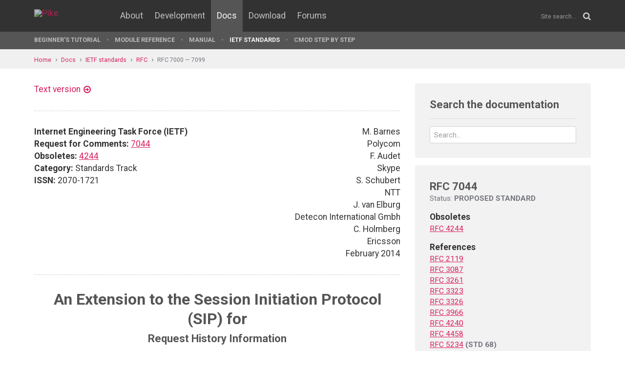

--- FILE ---
content_type: text/html; charset=UTF-8
request_url: http://pike.lysator.liu.se/docs/ietf/rfc/70/rfc7044.xml
body_size: 25330
content:
<!doctype html><html lang="en"><head><link href="//www.google-analytics.com" rel="dns-prefetch"><link href="//fonts.googleapis.com" rel="dns-prefetch"><link href="//ajax.googleapis.com" rel="dns-prefetch"><link href="/assets/img/favicon.png?v=2" rel="shortcut icon"><link href="https://fonts.googleapis.com/css?family=Roboto:400,400italic,700,700italic" rel="stylesheet"><meta charset="utf-8"><style>.page-content{background:#fff;min-height:60vh;position:relative;}</style><link href="/(cache-forever,mtime=1512655534)/assets/css/style.css" rel="stylesheet"><meta content="width=device-width, initial-scale=1.0, maximum-scale=1.5, user-scalable=yes" name="viewport"><meta content="IE=edge" http-equiv="X-UA-Compatible"><meta content="" name="keywords"><meta content="Generated document" name="description"><title>RFC 7044: An Extension to the Session Initiation Protocol (SIP) for Request History Information - Pike Programming Language</title><!--[if lt IE 9]><script src="/assets/js/polyfills/html5shiv.min.js"></script><![endif]--><meta content="An Extension to the Session Initiation Protocol (SIP) for Request History Information" property="og:title"><meta content="https://pike.lysator.liu.se/docs/ietf/rfc/70/rfc7044.xml" property="og:url"><meta content="website" property="og:type"></head><!--[if lte IE 9]><body class="oldie"><![endif]--><!--[if !IE]><!--><body><!--<![endif]--><div class="head-msg" id="head-msg"></div><!-- robots:noindex --><header id="site-header"><nav><div class="site-wrap site-padding"><div class="site-logo"><a href="/"><img alt="Pike" src="/assets/img/pike-logo.svg"></a></div><div id="burger"><button><span class="bar"></span><span class="bar"></span><span class="bar"></span><span class="bar"></span></button></div><ul class="topmenu" id="topmenu"><li class=""><a href="/">Home</a></li><li  class="normal"><a href="/about/">About</a></li><li  class="normal"><a href="/development/">Development</a></li><li  class="is-current-page"><a href="/docs/">Docs</a></li><li  class="normal"><a href="/download/">Download</a></li><li  class="normal"><a href="/forums/">Forums</a></li></ul><div id="site-search"><form action="/search.xml" method="get"><input name="__state" type="hidden" value="5ec5729617237f230af668e55e26ca94$seJzblp1qoAEABvYB3w==" />
<input name="_roxen_wizard_id" type="hidden" value="559abf4c" />
<input autocomplete="off" name="q" placeholder="Site search..." type="search"><i class="fa fa-search"></i></form></div></div><div class="submenu-wrapper"><div id="submenu-scroll-overflow-left"></div><div id="submenu-scroll-overflow-right"></div><div class="site-wrap site-padding-sides"><ul class="submenu"><li  class="normal"><a href="/docs/tut" target="_self">Beginner's Tutorial</a></li><li  class="normal"><a href="/generated/manual/modref/" target="_self">Module reference</a></li><li  class="normal"><a href="/docs/man" target="_self">Manual</a></li><li  class="is-current-page"><a href="/docs/ietf/">IETF standards</a></li><li  class="normal"><a href="/docs/cmod-step-by-step/">CMOD step by step</a></li></ul></div></div></nav></header><!-- /robots:noindex --><script src="/(cache-forever,mtime=1476306733)/assets/js/start.min.js"></script><div class="page-content"><!-- robots:noindex --><div class="breadcrumbs"><div class="site-wrap"><a  href="/">Home</a><a  href="/docs/">Docs</a><a  href="/docs/ietf/">IETF standards</a><a  href="/docs/ietf/rfc/">RFC</a><a  href="/docs/ietf/rfc/70/">RFC 7000 — 7099</a></div></div><div id="side-menu-top-container"></div><!-- /robots:noindex --><div class="section"><div class="site-wrap site-padding no-padding-top"><div class="row"><div class="col-sm-8"><main><section class="section hard--top"><div class="component no-margin-bottom href-component variant-5"><a href="rfc7044.txt">Text version</a></div><div class="divider dotted"><hr></div><div class="row"><div class="col-md-6"><strong>Internet Engineering Task Force (IETF)</strong><br>
<strong>Request for Comments:</strong> <a href="/docs/ietf/rfc/70/rfc7044.xml">7044</a><br>
<strong>Obsoletes:</strong> <a href="/docs/ietf/rfc/42/rfc4244.xml">4244</a><br>
<strong>Category:</strong> Standards Track<br>
<strong>ISSN:</strong> 2070-1721<br>
</div><div class="col-md-6 align-right">M. Barnes<br>
Polycom<br>
F. Audet<br>
Skype<br>
S. Schubert<br>
NTT<br>
J. van Elburg<br>
Detecon International Gmbh<br>
C. Holmberg<br>
Ericsson<br>
February 2014<br>
</div></div><div class="divider dotted"><hr></div><div class="rfc">


<h1 style="text-align:center; float:center;">An Extension to the Session Initiation Protocol (SIP) for</h1>
<h2 style="text-align:center; float:center;">               Request History Information</h2>


<h2>Abstract</h2>

<dl><dd>
<p>
This document defines a standard mechanism for capturing the history
information associated with a Session Initiation Protocol (SIP)
request.  This capability enables many enhanced services by providing
the information as to how and why a SIP request arrives at a specific
application or user.  This document defines an optional SIP header
field, History-Info, for capturing the history information in
requests.  The document also defines SIP header field parameters for
the History-Info and Contact header fields to tag the method by which
the target of a request is determined.  In addition, this
specification defines a value for the Privacy header field that
directs the anonymization of values in the History-Info header field.
This document obsoletes <a href="/docs/ietf/rfc/42/rfc4244.xml">RFC 4244</a>.
</p>

</dd></dl>

<h2>Status of This Memo</h2>

<dl><dd>
<p>
This is an Internet Standards Track document.
</p>

<p>
This document is a product of the Internet Engineering Task Force
(IETF).  It represents the consensus of the IETF community.  It has
received public review and has been approved for publication by the
Internet Engineering Steering Group (IESG).  Further information on
Internet Standards is available in Section 2 of <a href="/docs/ietf/rfc/57/rfc5741.xml">RFC 5741</a>.
</p>

<p>
Information about the current status of this document, any errata,
and how to provide feedback on it may be obtained at
http://www.rfc-editor.org/info/<a href="/docs/ietf/rfc/70/rfc7044.xml">rfc7044</a>.
</p>

</dd></dl>

<h2>Copyright Notice</h2>

<dl><dd>
<p>
Copyright © 2014 IETF Trust and the persons identified as the
document authors.  All rights reserved.
</p>

<p>
This document is subject to BCP 78 and the IETF Trust's Legal
Provisions Relating to IETF Documents
(http://trustee.ietf.org/license-info) in effect on the date of
publication of this document.  Please review these documents
carefully, as they describe your rights and restrictions with respect
to this document.  Code Components extracted from this document must
include Simplified BSD License text as described in Section 4.e of
the Trust Legal Provisions and are provided without warranty as
described in the Simplified BSD License.
</p>

<p>
This document may contain material from IETF Documents or IETF
Contributions published or made publicly available before November
10, 2008.  The person(s) controlling the copyright in some of this
material may not have granted the IETF Trust the right to allow
modifications of such material outside the IETF Standards Process.
Without obtaining an adequate license from the person(s) controlling
the copyright in such materials, this document may not be modified
outside the IETF Standards Process, and derivative works of it may
not be created outside the IETF Standards Process, except to format
it for publication as an RFC or to translate it into languages other
than English.
</p>

</dd></dl>

<h3>Table of Contents</h3>

<dl><dd>
<pre>   1.  Introduction  . . . . . . . . . . . . . . . . . . . . . . . .   4
   2.  Conventions and Terminology . . . . . . . . . . . . . . . . .   4
   3.  Background  . . . . . . . . . . . . . . . . . . . . . . . . .   5
   4.  Overview  . . . . . . . . . . . . . . . . . . . . . . . . . .   6
   5.  History-Info Header Field Protocol Structure  . . . . . . . .   7
     5.1.  History-Info Header Field Example Scenario  . . . . . . .  10
   6.  User Agent Handling of the History-Info Header Field  . . . .  12
     6.1.  User Agent Client (UAC) Behavior  . . . . . . . . . . . .  12
     6.2.  User Agent Server (UAS) Behavior  . . . . . . . . . . . .  12
     6.3.  Back-to-Back User Agent (B2BUA) Behavior  . . . . . . . .  12
   7.  Proxy/Intermediary Handling of History-Info Header Fields . .  13
   8.  Redirect Server Handling of History-Info Header Fields  . . .  13
   9.  Handling of History-Info Header Fields in Requests and
       Responses . . . . . . . . . . . . . . . . . . . . . . . . . .  14
     9.1.  Receiving a Request . . . . . . . . . . . . . . . . . . .  14
     9.2.  Sending a Request with History-Info . . . . . . . . . . .  14
     9.3.  Receiving a Response with History-Info or Request
           Timeouts  . . . . . . . . . . . . . . . . . . . . . . . .  15
     9.4.  Sending History-Info in Responses . . . . . . . . . . . .  16
   10. Processing the History-Info Header Field  . . . . . . . . . .  16
     10.1.  Privacy in the History-Info Header Field . . . . . . . .  16
       10.1.1.  Indicating Privacy . . . . . . . . . . . . . . . . .  16
       10.1.2.  Applying Privacy . . . . . . . . . . . . . . . . . .  17
     10.2.  Reason in the History-Info Header Field  . . . . . . . .  18
     10.3.  Indexing in the History-Info Header Field  . . . . . . .  19
     10.4.  Mechanism for Target Determination in the History-Info
            Header Field . . . . . . . . . . . . . . . . . . . . . .  21
   11. Application Considerations  . . . . . . . . . . . . . . . . .  22
   12. Application-Specific Usage  . . . . . . . . . . . . . . . . .  24
     12.1.  PBX Voicemail  . . . . . . . . . . . . . . . . . . . . .  24
     12.2.  Consumer Voicemail . . . . . . . . . . . . . . . . . . .  25
   13. Security Considerations . . . . . . . . . . . . . . . . . . .  25
   14. IANA Considerations . . . . . . . . . . . . . . . . . . . . .  26
     14.1.  Registration of New SIP History-Info Header Field  . . .  26
     14.2.  Registration of "history" for SIP Privacy Header Field .  27
     14.3.  Registration of Header Field Parameters  . . . . . . . .  27
   15. Acknowledgements  . . . . . . . . . . . . . . . . . . . . . .  27
   16. Changes from <a href="/docs/ietf/rfc/42/rfc4244.xml">RFC 4244</a> . . . . . . . . . . . . . . . . . . . .  28
     16.1.  Backwards Compatibility  . . . . . . . . . . . . . . . .  29
   17. References  . . . . . . . . . . . . . . . . . . . . . . . . .  31
     17.1.  Normative References . . . . . . . . . . . . . . . . . .  31
     17.2.  Informative References . . . . . . . . . . . . . . . . .  31
   Appendix A.  Request History Requirements . . . . . . . . . . . .  33
     A.1.  Security Requirements . . . . . . . . . . . . . . . . . .  34
     A.2.  Privacy Requirements  . . . . . . . . . . . . . . . . . .  35
</pre>
</dd></dl>

<h2>1.  Introduction</h2>

<dl><dd>
<p>
Many services that SIP is anticipated to support require the ability
to determine why and how a SIP request arrived at a specific
application.  Examples of such services include (but are not limited
to) sessions initiated to call centers via "click to talk" SIP
Uniform Resource Locators (URLs) on a web page, "call history/
logging"-style services within intelligent "call management" software
for SIP user agents (UAs), and calls to voicemail servers.  Although
SIP implicitly provides the retarget capabilities that enable SIP
requests to be routed to chosen applications, there is a need for a
standard mechanism within SIP for communicating the retargeting
history of the requests.  This request history information allows the
receiving application to obtain information about how and why the SIP
request arrived at the application/user.
</p>

<p>
This document defines a SIP header field, History-Info, to provide a
standard mechanism for capturing the request history information to
enable a wide variety of services for networks and end-users.  SIP
header field parameters are defined for the History-Info and Contact
header fields to tag the method by which the target of a request is
determined.  This specification also defines a value, "history", for
the Privacy header field.  In addition, a SIP option tag, "histinfo",
is defined.
</p>

<p>
The History-Info header field provides a building block for
development of SIP-based applications and services.  The requirements
for the solution described in this specification are included in
Appendix A.  Example scenarios using the History-Info header field
are available in [CALLFLOWS].
</p>

</dd></dl>

<h2>2.  Conventions and Terminology</h2>

<dl><dd>
<p>
The key words "MUST", "MUST NOT", "REQUIRED", "SHALL", "SHALL NOT",
"SHOULD", "SHOULD NOT", "RECOMMENDED", "MAY", and "OPTIONAL" in this
document are to be interpreted as described in [<a href="/docs/ietf/rfc/21/rfc2119.xml">RFC2119</a>].
</p>

<p>
The term "retarget" is used in this specification to refer to the
process of a SIP entity changing the Request-URI (Section 7.1 of
[<a href="/docs/ietf/rfc/32/rfc3261.xml">RFC3261</a>]) in a request based on the rules for determining request
targets as described in Section 16.5 of [<a href="/docs/ietf/rfc/32/rfc3261.xml">RFC3261</a>] and of the
subsequent forwarding of that request as described in step 2 in
Section 16.6 of [<a href="/docs/ietf/rfc/32/rfc3261.xml">RFC3261</a>].  This includes changing the Request-URI
due to a location service lookup and redirect processing.  This also
includes internal (to a proxy/SIP intermediary) changes of the URI
prior to the forwarding of the request.
</p>

<p>
The terms "location service", "forward", "redirect", and "AOR"
(address-of-record) are used consistently with the terminology in
[<a href="/docs/ietf/rfc/32/rfc3261.xml">RFC3261</a>].
</p>

<p>
The term "target user" is used in this specification as the human
user associated with one or more particular AORs (in case the human
user has multiple aliases).
</p>

<p>
The references to "domain for which the SIP entity/proxy/intermediary
is responsible" are consistent with and intended to convey the same
context as the usage of that terminology in [<a href="/docs/ietf/rfc/32/rfc3261.xml">RFC3261</a>].  The
applicability of History-Info to architectures or models outside the
context of [<a href="/docs/ietf/rfc/32/rfc3261.xml">RFC3261</a>] is outside the scope of this specification.
</p>

</dd></dl>

<h2>3.  Background</h2>

<dl><dd>
<p>
SIP implicitly provides retargeting capabilities that enable SIP
requests to be routed to specific applications as defined in
[<a href="/docs/ietf/rfc/32/rfc3261.xml">RFC3261</a>].  The motivation for capturing the request history is that
in the process of retargeting a request, old routing information can
be forever lost.  This lost information may be important history that
allows elements to which the request is retargeted to process the
request in a locally defined, application-specific manner.  This
document defines a mechanism for transporting the request history.
Application-specific behavior is outside the scope of this
specification.
</p>

<p>
Current network applications for other protocols provide the ability
for elements involved with the request to obtain additional
information relating to how and why the request was routed to a
particular destination.  The following are examples of such
applications:
</p>

<ol><li value="1">Web "referral" applications, whereby an application residing
within a web server determines that a visitor to a website has
arrived at the site via an "associate" site that will receive
some "referral" commission for generating this traffic.</li></ol>

<ol><li value="2">Email relaying whereby the recipient obtains a detailed "trace of
the path" of the message from originator to receiver, including
the time of each relay.</li></ol>

<ol><li value="3">Traditional telephony services such as voicemail, call-center
"automatic call distribution", and "follow me"-style services.</li></ol>

<p>
Several of the aforementioned applications currently define
application-specific mechanisms through which it is possible to
obtain the necessary history information.
</p>

<p>
In addition, request history information could be used to enhance
basic SIP functionality by providing the following:
</p>

<ul><li>Some diagnostic information for debugging SIP requests.</li></ul>

<ul><li>Capturing aliases and Globally Routable User Agent URIs (GRUUs)
[<a href="/docs/ietf/rfc/56/rfc5627.xml">RFC5627</a>], which can be overwritten by a registrar or a "home
proxy" (a proxy serving as the terminal point for routing an
address-of-record) upon receipt of the initial request.</li></ul>

<ul><li>Facilitating the use of limited use addresses (minted on demand)
and sub-addressing.</li></ul>

<ul><li>Preserving service-specific URIs that can be overwritten by a
downstream proxy, such as those defined in [<a href="/docs/ietf/rfc/30/rfc3087.xml">RFC3087</a>], and control
of network announcements and Interactive Voice Response (IVR) with
a SIP URI [<a href="/docs/ietf/rfc/42/rfc4240.xml">RFC4240</a>].</li></ul>

</dd></dl>

<h2>4.  Overview</h2>

<dl><dd>
<p>
The fundamental functionality provided by the request history
information is the ability to inform proxies and user agents (UAs)
involved in processing a request about the history or progress of
that request.  The solution is to capture the Request-URIs, as a
request is retargeted, in a SIP header field: History-Info.  This
allows for the capturing of the history of a request that would be
lost with the normal SIP processing involved in the subsequent
retargeting of the request.
</p>

<p>
The History-Info header field is added to a request when a new
request is created by a User Agent Client (UAC) or forwarded by a
proxy, or when the target of a request is changed.  It is possible
for the target of a request to be changed by the same proxy/SIP
intermediary multiple times (referred to as 'internal retargeting').
A SIP entity changing the target of a request in response to a
redirect also propagates any History-Info header field from the
initial request in the new request.  The ABNF and detailed
description of the History-Info header field parameters, along with
examples, are provided in Section 5.  Sections 6, 7, and 8 provide
the detailed handling of the History-Info header field by SIP user
agents, proxies, and redirect servers, respectively.
</p>

<p>
This specification also defines three new SIP header field
parameters, "rc", "mp", and "np", for the History-Info and Contact
header fields to tag the method by which the target of a request is
determined.  Further detail on the use of these header field
parameters is provided in Section 5.
</p>

<p>
This specification also defines a priv-value for the Privacy header,
"history"; it requires anonymization of all the History-Info header
field entries in a request or to a specific History-Info header field
value (hi-entry) as described below.  Further detail is provided in
Section 10.1.
</p>

<p>
In addition, a SIP option tag, "histinfo", is defined.  The use of
this option tag is described in Section 6.1.
</p>

</dd></dl>

<h2>5.  History-Info Header Field Protocol Structure</h2>

<dl><dd>
<p>
The History-Info header field defined in this specification defines
the usage in out-of-dialog requests or initial requests for a dialog
(e.g., INVITE, REGISTER, MESSAGE, REFER and OPTIONS, PUBLISH and
SUBSCRIBE, etc.) and any non-100 provisional or final responses to
these requests.
</p>

<p>
The following provides details for the information that is captured
in the History-Info header field entries for each target used for
forwarding a request.
</p>

<pre>   o  hi-targeted-to-uri: A mandatory parameter for capturing the
   
      Request-URI for the specific request as it is forwarded.
</pre>
<ul><li>hi-index: A mandatory parameter for History-Info reflecting the
chronological order of the information, indexed to reflect the
forking and retargeting of requests.  The format for this
parameter is a sequence of nonnegative integers, separated by dots
to indicate the number of forward hops and retargets.  This
results in a tree representation of the history of the request,
with the lowest-level index reflecting a leaf.  By adding the new
entries in chronological order (i.e., following existing entries
per the details in Section 10.3), including the index and sending
the messages using a secure transport, the ordering of the
History-Info header fields in the request is assured.  In
addition, applications may extract a variety of metrics (total
number of retargets, total number of retargets from a specific
branch, etc.) based upon the index values.</li></ul>

<ul><li>hi-target-param: An optional parameter reflecting the mechanism by
which the Request-URI captured in the hi-targeted-to-uri in the
History-Info header field value (hi-entry) was determined.  This
parameter is either an "rc", "mp", or "np" header field parameter,
which is interpreted as follows:</li></ul>

<dl><dd>
<dl><dd>
<p>
"rc": The hi-targeted-to-URI represents a change in
Request-URI, while the target user remains the same.  This
occurs, for example, when the user has multiple AORs as an
alias.  The "rc" header field parameter contains the value of
the hi-index in the hi-entry with an hi-targeted-to-uri that
reflects the Request-URI that was retargeted.
</p>

<p>
"mp": The hi-targeted-to-URI represents a user other than the
target user associated with the Request-URI in the incoming
request that was retargeted.  This occurs when a request is
statically or dynamically retargeted to another user
represented by an AOR unassociated with the AOR of the original
target user.  The "mp" header field parameter contains the
value of the hi-index in the hi-entry with an
hi-targeted-to-uri that reflects the Request-URI that was
retargeted, thus identifying the "mapped from" target.
</p>

<p>
"np": The hi-targeted-to-URI represents that there was no
change in the Request-URI.  This would apply, for example, when
a proxy merely forwards a request to a next-hop proxy and loose
routing is used.  The "np" header field parameter contains the
value of the hi-index in the hi-entry with an
hi-targeted-to-uri that reflects the Request-URI that was
copied unchanged into the request represented by this hi-entry.
That value will usually be the hi-index of the parent hi-entry
of this hi-entry.
</p>

</dd></dl>
</dd></dl>
<ul><li>Extension (hi-extension): A parameter to allow for future optional
extensions.  As per [<a href="/docs/ietf/rfc/32/rfc3261.xml">RFC3261</a>], any implementation not
understanding an extension MUST ignore it.</li></ul>

<p>
The ABNF syntax [<a href="/docs/ietf/rfc/52/rfc5234.xml">RFC5234</a>] for the History-Info header field and
header field parameters is as follows:
</p>

<pre>   History-Info = "History-Info" HCOLON hi-entry *(COMMA hi-entry)
   
   hi-entry = hi-targeted-to-uri *(SEMI hi-param)
   
   hi-targeted-to-uri = name-addr
   
   hi-param = hi-index / hi-target-param / hi-extension
   
   hi-index = "index" EQUAL index-val
   
   index-val =  number *("." number)
   
   number =  [ %x31-39 *DIGIT ] DIGIT
   hi-target-param = rc-param / mp-param / np-param
   
   rc-param = "rc" EQUAL index-val
   
   mp-param = "mp" EQUAL index-val
   
   np-param = "np" EQUAL index-val
   
   hi-extension = generic-param
</pre>
<p>
The ABNF definitions for "generic-param", "name-addr", "HCOLON",
"COMMA", "SEMI", and "EQUAL" are from [<a href="/docs/ietf/rfc/32/rfc3261.xml">RFC3261</a>].
</p>

<p>
This document also extends the "contact-params" for the Contact
header field as defined in [<a href="/docs/ietf/rfc/32/rfc3261.xml">RFC3261</a>] with the "rc", "mp", and "np"
header field parameters defined above.
</p>

<p>
In addition to the parameters defined by the ABNF, an hi-entry may
also include a Reason header field and/or a Privacy header field,
which are both included in the "headers" component of the
hi-targeted-to-uri as described below:
</p>

<ul><li>Reason: An optional parameter for History-Info, reflected in the
History-Info header field by including the Reason header field
[<a href="/docs/ietf/rfc/33/rfc3326.xml">RFC3326</a>] included in the hi-targeted-to-uri.  A reason is
included in the hi-targeted-to-uri of an hi-entry to reflect
information received in a response to the request sent to that
URI.</li></ul>

<ul><li>Privacy: An optional parameter for History-Info, reflected in the
History-Info header field values by including the Privacy header
[<a href="/docs/ietf/rfc/33/rfc3323.xml">RFC3323</a>] with a priv-value of "history", as defined in this
document, included in the hi-targeted-to-uri or by adding the
Privacy header field with a priv-value of "history" to the
request.  The latter case indicates that the History-Info entries
for all History-Info entries whose hi-targeted-to-uri has the same
domain as the domain for which the SIP entity processing the
message is responsible MUST be anonymized prior to forwarding,
whereas the use of the Privacy header field included in the hi
-targeted-to-uri means that a specific hi-entry MUST be
anonymized.</li></ul>

<p>
Note that since both the Reason and Privacy parameters are included
in the hi-targeted-to-uri, these fields will not be available in the
case that the hi-targeted-to-uri is a Tel-URI [<a href="/docs/ietf/rfc/39/rfc3966.xml">RFC3966</a>].
</p>

<p>
The following provides examples of the format for the History-Info
header field.  Note that the backslash, CRLF, and whitespace between
the lines in the examples below are inserted for readability purposes
only.  Note, however, that History-Info can be broken into multiple
lines due to the SWS (sep whitespace) that is part of HCOLON, COMMA,
and SEMI, and there can be multiple History-Info header fields due to
the rule of Section 7.3 of [<a href="/docs/ietf/rfc/32/rfc3261.xml">RFC3261</a>].  Additional detailed examples
are available in [CALLFLOWS].
</p>

<pre>   History-Info: &lt;sip:UserA@ims.example.com&gt;;index=1;foo=bar
   
   History-Info: &lt;sip:UserA@ims.example.com?Reason=SIP%3B\
                 cause%3D302&gt;;index=1.1,\
                 &lt;sip:UserB@example.com?Privacy=history&amp;Reason=SIP%3B\
                 cause%3D486&gt;;index=1.2;mp=1.1,\
                 &lt;sip:45432@192.168.0.3&gt;;index=1.3;rc=1.2
</pre>
</dd></dl>

<h3>5.1.  History-Info Header Field Example Scenario</h3>

<dl><dd>
<p>
The following is an illustrative example of usage of History-Info.
</p>

<p>
In this example, Alice (sip:alice@atlanta.example.com) calls Bob
(sip:bob@biloxi.example.com).  Alice's proxy in her home domain
(sip:atlanta.example.com) forwards the request to Bob's proxy
(sip:biloxi.example.com).  When the request arrives at
sip:biloxi.example.com, it does a location service lookup for
bob@biloxi.example.com and changes the target of the request to Bob's
Contact URIs that were provided as part of normal SIP registration.
In this example, Bob is simultaneously contacted on a PC client and
on a phone, and Bob answers on the PC client.
</p>

<p>
One important thing illustrated by this call flow is that without
History-Info, Bob would "lose" the original target information or the
initial Request-URI, including any parameters in the Request-URI.
Bob can recover that information by locating the last hi-entry with
an "rc" header field parameter.  This "rc" header field parameter
contains the index of the hi-entry containing the lost target
information, i.e., the sip:bob@biloxi.example.com hi-entry with
index=1.1.  Note that in the 200 response to Alice, an hi-entry is
not included for the fork to sip:bob@192.0.2.7 (index 1.1.1) since
biloxi.example.com had not received a response from that fork at the
time it sent the 200 OK that ultimately reached Alice.
</p>

<p>
Additional detailed examples are available in [CALLFLOWS].
</p>

<dl><dd>
<dl><dt><p>
Note:
</p>
</dt><dd>
</dd></dl>
</dd></dl>
</dd></dl>

<h2 style="text-align:center; float:center;">This example uses loose routing procedures.</h2>

<dl><dd>
<pre>   Alice   atlanta.example.com  biloxi.example.com   Bob@pc  Bob@phone
   |                |                |                |          |
   |   INVITE sip:bob@biloxi.example.com;p=x          |          |
   |---------------&gt;|                |                |          |
   | Supported: histinfo             |                |          |
   | History-Info: &lt;sip:bob@biloxi.example.com;p=x&gt;;index=1      |
   |                |                |                |          |
   |                |   INVITE sip:bob@biloxi.example.com;p=x    |
   |                |---------------&gt;|                |          |
   | History-Info: &lt;sip:bob@biloxi.example.com;p=x&gt;;index=1      |
   | History-Info: &lt;sip:bob@biloxi.example.com;p=x&gt;;np=1;index=1.1
   |                |                |                |          |
   |                |                |   INVITE sip:bob@192.0.2.3|
   |                |                |---------------&gt;|          |
   | History-Info: &lt;sip:bob@biloxi.example.com;p=x&gt;;index=1
   | History-Info: &lt;sip:bob@biloxi.example.com;p=x&gt;;np=1;index=1.1
   | History-Info: &lt;sip:bob@192.0.2.3&gt;;index=1.1.1;rc=1.1
   |                |                |                |          |
   |                |                |   INVITE sip:bob@192.0.2.7|
   |                |                |--------------------------&gt;|
   | History-Info: &lt;sip:bob@biloxi.example.com;p=x&gt;;index=1
   | History-Info: &lt;sip:bob@biloxi.example.com;p=x&gt;;np=1;index=1.1
   | History-Info: &lt;sip:bob@192.0.2.7&gt;;index=1.1.2;rc=1.1
   |                |                |     200        |          |
   |                |                |&lt;---------------|          |
   | History-Info: &lt;sip:bob@biloxi.example.com;p=x&gt;;index=1
   | History-Info: &lt;sip:bob@biloxi.example.com;p=x&gt;;np=1;index=1.1
   | History-Info: &lt;sip:bob@192.0.2.3&gt;;index=1.1.1;rc=1.1
   |                |                |                |          |
   |                |     200        |                |          |
   |                |&lt;---------------|                |          |
   | History-Info: &lt;sip:bob@biloxi.example.com;p=x&gt;;index=1
   | History-Info: &lt;sip:bob@biloxi.example.com;p=x&gt;;np=1;index=1.1
   | History-Info: &lt;sip:bob@192.0.2.3&gt;;index=1.1.1;rc=1.1
   |                |                |                |          |
   |                |                | Proxy Cancels INVITE      |
   |                |                |&lt;=========================&gt;|
   |     200        |                |                |          |
   |&lt;---------------|                |                |          |
   | History-Info: &lt;sip:bob@biloxi.example.com;p=x&gt;;index=1
   | History-Info: &lt;sip:bob@biloxi.example.com;p=x&gt;;np=1;index=1.1
   | History-Info: &lt;sip:bob@192.0.2.3&gt;;index=1.1.1;rc=1.1
   |     ACK        |                |                |          |
   |---------------&gt;|    ACK         |                |          |
   |                |---------------&gt;|     ACK        |          |
   |                |                |---------------&gt;|          |
</pre>
</dd></dl>

<h3 style="text-align:center; float:center;">Figure 1: Basic Call</h3>


<h2>6.  User Agent Handling of the History-Info Header Field</h2>

<dl><dd>
<p>
This section describes the processing specific to UAs -- User Agent
Clients (UACs), User Agent Servers (UASs), and Back-to-Back User
Agents (B2BUAs) -- for the History-Info header.
</p>

</dd></dl>

<h3>6.1.  User Agent Client (UAC) Behavior</h3>

<dl><dd>
<p>
The UAC MUST include the "histinfo" option tag in the Supported
header field in any out-of-dialog requests or initial requests for a
dialog for which the UAC would like the History-Info header field in
the response.  When issuing a request, the UAC MUST follow the
procedures in Section 9.2.  In the case of an initial request, except
where the UAC is part of a B2BUA, there is no cache of hi-entries
with which to populate the History-Info header field, and the
hi-index is set to 1 per Section 10.3.  When receiving a response,
the UAC MUST follow the procedures in Section 9.3.
</p>

<p>
If the UAC generates further forks of the initial request (either due
to acting on a 3xx response or internally directed forking to
multiple destinations), the successive requests will add hi-entries
with hi-indexes of 2, 3, etc.
</p>

</dd></dl>

<h3>6.2.  User Agent Server (UAS) Behavior</h3>

<dl><dd>
<p>
When receiving a request, a UAS MUST follow the procedures defined in
Section 9.2.  When sending a response other than a 3xx response, a
UAS MUST follows the procedures defined in Section 9.4.  When sending
a 3xx response, the UAS MUST follow the procedures defined for a
redirect server per Section 8.  An application at the UAS can make
use of the cached hi-entries as described in Section 11.
</p>

</dd></dl>

<h3>6.3.  Back-to-Back User Agent (B2BUA) Behavior</h3>

<dl><dd>
<p>
A B2BUA MAY follow the behavior of a SIP intermediary, per Section 7,
as an alternative to following the behavior of a UAS per Section 6.2
or a UAC per Section 6.1.  In behaving as an intermediary, a B2BUA
carries forward hi-entries received in requests at the UAS to
requests being forwarded by the UAC, as well as carrying forward
hi-entries in responses received at the UAC to the responses
forwarded by the UAS, subject to privacy considerations per
Section 10.1.
</p>

</dd></dl>

<h2>7.  Proxy/Intermediary Handling of History-Info Header Fields</h2>

<dl><dd>
<p>
This section describes the procedures for proxies and other SIP
intermediaries for the handling of the History-Info header fields for
each of the following scenarios:
</p>

<pre>   Receiving a Request:  An intermediary MUST follow the procedures in
   
      Section 9.1 for the handling of hi-entries in incoming SIP
      requests.
   
   Sending a Request:  For each outgoing request relating to a target in
      the target set, the intermediary MUST follow the procedures of
      Section 9.2.
   
   Receiving a Response or Timeout:  An intermediary MUST follow the
      procedures of Section 9.3 when a SIP response is received or a
      request times out.
   
   Sending a Response:  An intermediary MUST follow the procedures of
      Section 9.4 for the handling of the hi-entries when sending a SIP
      response.
</pre>
<p>
In some cases, an intermediary may retarget a request more than once
before forwarding, i.e., a request is retargeted to a SIP entity that
is "internal" to the intermediary before the same intermediary
retargets the request to an external target.  A typical example would
be a proxy that retargets a request first to a different user (i.e.,
it maps to a different AOR) and then forwards it to a registered
contact bound to the same AOR.  In this case, the intermediary MUST
add an hi-entry for (each of) the internal target(s) per the
procedures in Section 9.2.  The intermediary MAY include a Reason
header field in the hi-entry with the hi-targeted-to-uri that has
been retargeted.  Note that this is shown in the INVITE (F6) in the
example entitled "Sequentially Forking (History-Info in Response)" in
[CALLFLOWS].
</p>

</dd></dl>

<h2>8.  Redirect Server Handling of History-Info Header Fields</h2>

<dl><dd>
<p>
A redirect server MUST follow the procedures in Section 9.1 when it
receives a SIP request.  A redirect server MUST follow the procedures
in Section 9.4 when it sends a SIP response.  When generating the
Contact header field in a 3xx response, the redirect server MUST add
the appropriate "mp", "np", or "rc" header field parameter to each
Contact header field as described in Section 10.4, if applicable.
</p>

</dd></dl>

<h2>9.  Handling of History-Info Header Fields in Requests and Responses</h2>

<dl><dd>
<p>
This section describes the procedures for SIP entities for the
handling of the History-Info header field in SIP requests and
responses.
</p>

</dd></dl>

<h3>9.1.  Receiving a Request</h3>

<dl><dd>
<p>
When receiving a request, a SIP entity MUST keep a copy of the
hi-entries from the incoming request.  This document describes this
copy in terms of a cache containing the hi-entries associated with
the request.  The hi-entries MUST be added to the cache in the order
in which they were received in the request.
</p>

<p>
If the Request-URI of the incoming request does not match the hi
-targeted-to-uri in the last hi-entry (i.e., the previous SIP entity
that sent the request did not include a History-Info header field),
the SIP entity MUST add an hi-entry to the end of the cache, on
behalf of the previous SIP entity.  This is done as follows, before
proceeding to Section 9.2.
</p>

<dl><dd>
<p>
The SIP entity MUST set the hi-targeted-to-uri to the value of the
Request-URI in the incoming request.  If the Request-URI is a
Tel-URI, it SHOULD be transformed into a SIP URI (per
Section 19.1.6 of [<a href="/docs/ietf/rfc/32/rfc3261.xml">RFC3261</a>]) before being added as an
hi-targeted-to-uri.
</p>

<p>
If privacy is required, the SIP entity MUST follow the procedures
of Section 10.1.
</p>

<p>
The SIP entity MUST set the hi-index parameter as described in
Section 10.3.
</p>

<p>
The SIP entity MUST NOT include an "rc", "mp", or "np" header
field parameter.
</p>

</dd></dl>
</dd></dl>

<h3>9.2.  Sending a Request with History-Info</h3>

<dl><dd>
<p>
When sending a request, a SIP entity MUST include all the hi-entries
from the cache that was created per Section 9.1.  In addition, the
SIP entity MUST add a new hi-entry to the outgoing request, but the
SIP entity MUST NOT add the hi-entry to the cache at this time.  The
hi-entries in the outgoing request's History-Info header field
represent the preorder of the tree of hi-entries, that is, by the
lexicographic ordering of the hi-indexes.  The new hi-entry is
populated as follows:
</p>

<pre>   hi-targeted-to-uri:  The hi-targeted-to-uri MUST be set to the value
      of the Request-URI of the current (outgoing) request.  If the
      Request-URI is a Tel-URI, it SHOULD be transformed into a SIP URI
      (per Section 19.1.6 of [<a href="/docs/ietf/rfc/32/rfc3261.xml">RFC3261</a>]) before being added as an
      hi-targeted-to-uri.
   
   privacy:  If privacy is required, the procedures of Section 10.1 MUST
      be followed.
   
   hi-index:  The SIP entity MUST include an hi-index for the hi-entry
      as described in Section 10.3.
   
   rc/mp/np:  The SIP entity MUST include an "rc", "mp", or "np" header
      field parameter in the hi-entry, if applicable, per the procedures
      in Section 10.4.
</pre>
</dd></dl>

<h3>9.3.  Receiving a Response with History-Info or Request Timeouts</h3>

<dl><dd>
<p>
When a SIP entity receives a non-100 response or a request times out,
the SIP entity performs the following steps:
</p>

<pre>   Step 1:  Add hi-entry to cache
</pre>
<dl><dd>
<p>
The SIP entity MUST add the hi-entry that was added to the request
that received the non-100 response or timed out to the cache, if
it was not already cached.  The hi-entry MUST be added to the
cache in ascending order as indicated by the values in the
hi-index parameters of the hi-entries (e.g., 1.2.1 comes after 1.2
but before 1.2.2 or 1.3).
</p>

</dd></dl>
<pre>   Step 2:  Add Reason header field
</pre>
<dl><dd>
<p>
If the response is not a 100 or 2xx response, the SIP entity adds
one or more Reason header fields to the hi-targeted-to-uri in the
(newly) cached hi-entry reflecting the SIP response code in the
non-100 or non-2xx response, per the procedures of Section 10.2.
</p>

</dd></dl>
<pre>   Step 3:  Add additional hi-entries
</pre>
<dl><dd>
<p>
The SIP entity MUST also add to the cache any hi-entries received
in the response that are not already in the cache.  This situation
can occur when the entity that generated the non-100 response
retargeted the request before generating the response.  As per
Step 1, the hi-entries MUST be added to the cache in ascending
order as indicated by the values in the hi-index parameters of the
hi-entries.
</p>

</dd></dl>
<p>
It is important to note that the cache (and the request or response)
does not contain hi-entries for requests that have not yet received a
non-100 response, so there can be gaps in indices (e.g., 1.2 and 1.4
could be present but not 1.3).
</p>

<p>
Note that in the case that a request has traversed one or more
intermediaries that do not support <a href="/docs/ietf/rfc/42/rfc4244.xml">RFC 4244</a> or this document, there
can be duplicate indices (due to forking), which would be added to
the appropriate position in the cache in the order in which they are
received.
</p>

</dd></dl>

<h3>9.4.  Sending History-Info in Responses</h3>

<dl><dd>
<p>
When sending a response other than a 100, a SIP entity MUST include
all the cached hi-entries in the response, subject to the privacy
consideration in Section 10.1.2, and with the following exception: If
the received request contained no hi-entries and there is no
"histinfo" option tag in the Supported header field, the SIP entity
MUST NOT include History-Info in the response.
</p>

</dd></dl>

<h2>10.  Processing the History-Info Header Field</h2>

<dl><dd>
<p>
The following subsections describe the procedures for processing the
History-Info header field.  These procedures are applicable to SIP
entities such as proxies/intermediaries, redirect servers, or user
agents.
</p>

</dd></dl>

<h3>10.1.  Privacy in the History-Info Header Field</h3>

<dl><dd>
<p>
The privacy requirements for this document are described in
Appendix A.2.  Section 10.1.1 describes the insertion of the Privacy
header field (defined in [<a href="/docs/ietf/rfc/33/rfc3323.xml">RFC3323</a>]) to indicate the privacy to be
applied to the History-Info header field entries.  Section 10.1.2
describes how to apply privacy to a request or response that is being
forwarded, based on the presence of the Privacy header field.
</p>

</dd></dl>

<h4>10.1.1.  Indicating Privacy</h4>

<dl><dd>
<p>
As with other SIP headers described in [<a href="/docs/ietf/rfc/33/rfc3323.xml">RFC3323</a>], the
hi-targeted-to-uris in the History-Info header field can
inadvertently reveal information about the initiator of the request.
Thus, the UAC needs a mechanism to indicate that the
hi-targeted-to-uris in the hi-entries need to be privacy protected.
The Privacy header field is used by the UAC to indicate that privacy
is to be applied to all the hi-entries in the request as follows:
</p>

<ul><li>If the UAC is including a Privacy header field with a priv-value
of "header" in the request, then the UAC SHOULD NOT include a
priv-value of "history" in the Privacy header field in the
request.</li></ul>

<ul><li>If the UAC is including any priv-values other than "header" in the
Privacy header field, then the UAC MUST also include a priv-value
of "history" in the Privacy header field in the request.</li></ul>

<ul><li>If the UAC is not including any priv-values in the Privacy header
field in the request, then the UAC MUST add a Privacy header
field, with a priv-value of "history", to the request.  The UAC
MUST NOT include a priv-value of "critical" in the Privacy header
field in the request in this case.</li></ul>

<p>
In addition, the History-Info header field can reveal general routing
and diverting information that is within an intermediary and that the
intermediary wants to privacy protect.  In this case, the
intermediary MUST construct a Privacy header field with the single
priv-value of "history" and include the Privacy header field in the
hi-targeted-to-uri, for each new hi-entry created by the intermediary
whose hi-targeted-to-uri it wishes to privacy protect.  Note that the
priv-value in the Privacy header for the incoming request does not
necessarily influence whether the intermediary includes a Privacy
header field in the hi-entries.  For example, even if the Privacy
header for the incoming request contained a priv-value of "none", the
proxy can still set a priv-value of "history" in the Privacy header
field included in the hi-targeted-to-uri.
</p>

<p>
Finally, the UAS may not want to reveal the final reached target to
the originator.  In this case, the UAS MUST include a Privacy header
field with a priv-value of "history" in the hi-targeted-to-uri in the
last hi-entry, in the response.  As noted above, the UAS of the
request MUST NOT use any other priv-values in the Privacy header
field included in the hi-entry.
</p>

</dd></dl>

<h4>10.1.2.  Applying Privacy</h4>

<dl><dd>
<p>
When a SIP message is forwarded to a domain for which the SIP
intermediary is not responsible, a Privacy Service at the boundary of
the domain applies the appropriate privacy based on the value of the
Privacy header field in the message header or in the "headers"
component of the hi-targeted-to-uri in the individual hi-entries.
</p>

<p>
If there is a Privacy header field in the message header of a request
or response, with a priv-value of "header" or "history", then all the
hi-targeted-to-uris (in the hi-entries associated with the domain for
which the SIP intermediary is responsible) are anonymized by the
</p>

<p>
Privacy Service.  The Privacy Service MUST change any
hi-targeted-to-uris in these hi-entries that have not been anonymized
(evidenced by their domain not being "anonymous.invalid") to
anonymous URIs containing a domain of anonymous.invalid as
recommended in Section 4.1.1.3 of [<a href="/docs/ietf/rfc/33/rfc3323.xml">RFC3323</a>].  As defined in
Section 4.1.1.2 of [<a href="/docs/ietf/rfc/33/rfc3323.xml">RFC3323</a>], the recommendations of [<a href="/docs/ietf/rfc/32/rfc3261.xml">RFC3261</a>] for
anonymizing the URI Username SHOULD be followed (i.e., "anonymous" in
the user portion of the URI).  If there is a Privacy header field in
the "headers" component of the hi-targeted-to-uri in the hi-entries,
then the Privacy header field value MUST be removed from the
hi-entry.  Once all the appropriate hi-entries have been anonymized,
the Privacy Service MUST remove the priv-value of "history" from the
Privacy header field in the message header of the request or
response.  If there are no remaining priv-values in the Privacy
header field, the Privacy Service MUST remove the Privacy header
field from the request or response per [<a href="/docs/ietf/rfc/33/rfc3323.xml">RFC3323</a>].
</p>

<p>
If there is not a Privacy header field in the message header of the
request or response that is being forwarded, but there is a Privacy
header field with a priv-value of "history" in the "headers"
component in any of the hi-targeted-uris in the hi-entries associated
with the domain for which a SIP intermediary is responsible, then the
Privacy Service MUST update those hi-targeted-to-uris as described
above.  Any other priv-values in the Privacy header field in the
"headers" component of the hi-targeted-to-uris in the hi-entries MUST
be ignored.  In any case, the Privacy Service MUST remove the Privacy
header field from the "headers" component of the hi-targeted-to-uris
in the hi-entries prior to forwarding.
</p>

</dd></dl>

<h3>10.2.  Reason in the History-Info Header Field</h3>

<dl><dd>
<p>
A Reason header field is added when the hi-entry is added to the
cache based upon the receipt of a SIP response that is neither a 100
nor a 2xx response, as described in Section 9.3.  The SIP entity MUST
include a Reason header field, containing the SIP Response Code, in
the "headers" component of the hi-targeted-to-uri in the last
hi-entry added to the cache, unless the hi-targeted-to-uri is a
Tel-URI.  In addition, if the response contains any Reason header
fields (see [<a href="/docs/ietf/rfc/33/rfc3326.xml">RFC3326</a>]), then the SIP entity MUST also include the
Reason header fields in the "headers" component of the
hi-targeted-to-uri in the last hi-entry added to the cache.
</p>

<p>
If a request has timed out (instead of being explicitly rejected),
the SIP entity MUST update the cache as if the request received a SIP
error response code of 408 "Request Timeout".
</p>

<p>
A request can receive multiple responses that are neither 100 nor 2xx
responses and that carry or imply (for responses without Reason
headers, and for timeouts) multiple, possibly duplicated,
reason-values to be applied to an hi-targeted-to-uri.  In these
situations, the SIP entity creating the History-Info header value
would choose the appropriate Reason header field value.
</p>

<p>
A SIP entity MAY also include a Reason header field (in the "headers"
component of an hi-targeted-to-uri) that contains the URI of a
request that was retargeted as a result of internal retargeting.
</p>

<p>
If additional Reason header field parameters are defined in the
future per [<a href="/docs/ietf/rfc/33/rfc3326.xml">RFC3326</a>], the use of these Reason header field parameters
for the History-Info header field MUST follow the same rules as
described above.
</p>

</dd></dl>

<h3>10.3.  Indexing in the History-Info Header Field</h3>

<dl><dd>
<p>
In order to maintain ordering and accurately reflect the retargeting
of the request, the SIP entity MUST add an hi-index to each hi-entry.
Per the syntax in Section 5, the hi-index consists of a series of
nonnegative integers separated by dots (e.g., 1.1.2).  Each dot
reflects a SIP forwarding hop.  The nonnegative integer following
each dot reflects the order in which a request was retargeted at the
hop.  The highest nonnegative integer at each hop reflects the number
of entities to which the request has been retargeted at the specific
hop (i.e., the number of branches) at the time that the request
represented by this hi-entry was generated.  Thus, the indexing
results in a logical tree representation for the history of the
request and the hi-entries are given in the preorder of the tree.
</p>

<p>
The first index in a series of History-Info entries MUST be set to 1.
In the case that a SIP entity (intermediary or UAS) adds a first
hi-entry on behalf of the previous hop, the hi-index MUST be set to
1.  For each forward hop (i.e., each new level of indexing), the last
integers of the hi-indexes of the new requests MUST be generated
starting at 1 and incrementing by 1 for each additional request.
</p>

<p>
The basic rules for adding the hi-index are summarized as follows:
</p>

<ol><li value="1">Forwarding a request without changing the target: In the case of
a request that is being forwarded without changing the target,
the hi-index reflects the increasing length of the branch.  In
this case, the SIP entity MUST read the value from the History-
Info header field in the received request and MUST add another
level of indexing by appending the dot delimiter followed by an
initial value of 1 for the new level.  For example, if the
hi-index in the last History-Info header field in the received
request is 1.1, a proxy would add an hi-entry with an hi-index of
1.1.1 and forward the request.</li></ol>

<ol><li value="2">Retargeting within a processing entity - first instance: For the
first instance of retargeting within a processing entity, the SIP
entity MUST calculate the hi-index as prescribed for basic
forwarding.</li></ol>

<ol><li value="3">Retargeting within a processing entity - subsequent instance: For
each subsequent retargeting of a request by the same SIP entity,
the SIP entity MUST calculate and add the hi-index for each new
branch by incrementing the rightmost value from the hi-index in
the last hi-entry.  Per the example above, the hi-index in the
next request forwarded by this same SIP entity would be 1.1.2.</li></ol>

<ol><li value="4">Retargeting based upon a response: In the case of retargeting due
to a specific response (e.g., 302), the SIP entity MUST calculate
the hi-index calculated per rule 3.  That is, the rightmost value
of the hi-index MUST be incremented (i.e., a new branch is
created).  For example, if the hi-index in the History-Info
header field of the sent request is 1.2 and the response to the
request is a 302, then the hi-index in the History-Info header
field for the new hi-targeted-to-URI would be 1.3.</li></ol>

<ol><li value="5">Forking requests: If the request forwarding is done in multiple
forks (sequentially or in parallel), the SIP entity MUST set the
hi-index for each hi-entry for each forked request per the rules
above, with each new request having a unique index.  Each index
MUST be sequentially assigned.  For example, if the index in the
last History-Info header field in the received request is 1.1,
this processing entity would initialize its index to 1.1.1 for
the first fork, 1.1.2 for the second, and so forth.  (See
Figure 1 for an example.)  Note that, in the case of parallel
forking, only the hi-entry corresponding to the fork is included
in the request because no response can yet have been received for
any of the parallel forked requests.</li></ol>

<ol><li value="6">Missing entry: If the request clearly has a gap in the hi-entry
(i.e., the last hi-entry and Request-URI differ), the entity
adding an hi-entry MUST add a single index with a value of "0"
(i.e., the nonnegative integer zero) prior to adding the
appropriate index for the action to be taken.  For example, if
the index of the last hi-entry in the request received was 1.1.2
and there was a missing hi-entry and the request was being
forwarded to the next hop, the resulting index will be 1.1.2.0.1.
In the case of requests that are forked by a proxy that does not
support History-Info, it is possible for hi-entries generated by
different entities to have the same index, i.e., each entity
supporting History-Info would receive a forked request with the
same hi-index to which they would add the value of ".0" prior to
adding the appropriate index.  Thus, in the previous example,
each of the next-hop entities would generate an hi-index of
1.1.2.0.1.</li></ol>

</dd></dl>

<h3>10.4.  Mechanism for Target Determination in the History-Info Header</h3>
<h3>       Field</h3>

<dl><dd>
<p>
This specification defines three header field parameters, "rc", "mp",
and "np".  The header field parameters "rc" and "mp" indicate the
mechanism by which a new target for a request is determined.  The
header field "np" reflects that the target has not changed.  All
parameters contain an index whose value is the hi-index of the
hi-entry with an hi-targeted-to-uri that represents the Request-URI
that was retargeted.
</p>

<p>
The SIP entity MUST determine the specific parameter field to be
included in the hi-target-param, in the History-Info header field, as
the targets are added to the target set per the procedures in
Section 16.5 of [<a href="/docs/ietf/rfc/32/rfc3261.xml">RFC3261</a>] or per Section 8.1.3.4 of [<a href="/docs/ietf/rfc/32/rfc3261.xml">RFC3261</a>] in the
case of retargeting to a Contact URI received in a 3xx response.  In
the latter case, the specific header field parameter in the Contact
header field becomes the header field parameter that is used in the
hi-entry when the request is retargeted.  If the Contact header field
does not contain an "rc" or "mp" header field parameter, then the SIP
entity MUST NOT include an "rc" or "mp" header field parameter in the
hi-target-param in the hi-entry when the request is retargeted to a
Contact URI received in a 3xx response.  This is because the redirect
server is the only element with any knowledge on how the target was
determined.  Note that the "np" header field parameter is not
applicable in the case of redirection.
</p>

<p>
Based on the following criteria, the SIP entity (intermediary or
redirect server) determines the specific header field parameter
("rc", "mp", or "np") to be used.
</p>

<ul><li>"rc": The Request-URI has changed while the target user associated
with the original Request-URI prior to retargeting has been
retained.</li></ul>

<ul><li>"mp": The target was determined based on a mapping to a user other
than the target user associated with the Request-URI being
retargeted.</li></ul>

<ul><li>"np": The target hasn't changed, and the associated Request-URI
remained the same.</li></ul>

<p>
Note that there are two scenarios by which the "mp" header field
parameter can be derived.
</p>

<ul><li>The mapping was done by the receiving entity on its own authority,
in which case the mp-value is the parent index of the hi-entry's
index.</li></ul>

<ul><li>The mapping was done due to receiving a 3xx response, in which
case the mp-value is an earlier sibling or descendant of an
earlier sibling of the hi-entry's index; the index is that of the
downstream request that received the 3xx response.</li></ul>

</dd></dl>

<h2>11.  Application Considerations</h2>

<dl><dd>
<p>
History-Info provides a very flexible building block that can be used
by intermediaries and UAs for a variety of services.  Prior to any
application usage of the History-Info header field parameters, the
SIP entity that processes the hi-entries MUST evaluate the hi-entries
and determine if there are any gaps in the hi-entries.  The SIP
entity MUST be prepared to process effectively messages whose
hi-entries show evidence of "gaps", that is, situations that reveal
that not all of the forks of the request have been recorded in the
hi-entries.  Gaps are possible if the request is forwarded through
intermediaries that do not support the History-Info header field and
are reflected by the existence of hi-entries with a nonnegative
integer of "0", e.g., "1.1.0.1".  Gaps are also possible in the case
of parallel forking if there is an outstanding request at the time
the SIP entity sends a message.  In addition, gaps may introduce the
possibility of duplicate values for the hi-index in the case that a
proxy that does not support History-Info forks a request.  If gaps
are detected, the SIP entity MUST NOT treat this as an error but
SHOULD indicate to any applications that there are gaps.  The
interpretation of the information in the History-Info header field
depends upon the specific application; an application might need to
provide special handling in some cases where there are gaps.
</p>

<p>
The following describes some categories of information that
applications can use:
</p>

<pre>   1.  Complete history information, e.g., for debugging or other
       operational and management aspects, optimization of determining
       targets to avoid retargeting to the same URI, etc.  This
       information is relevant to proxies, UACs, and UASs.
</pre>
<ol><li value="2">Hi-entry with the index that matches the value of the "rc" header
field parameter in the last hi-entry with an "rc" header field
parameter in the request received by a UAS, i.e., the last AOR
that was retargeted to a contact based on an AOR-to-contact
binding.</li></ol>

<ol><li value="3">Hi-entry with the index that matches the value of the "mp" header
field parameter in the last hi-entry with an "mp" header field
parameter in the hi-target-param in the request received by a
UAS, i.e., the last Request-URI that was mapped to reach the
destination.</li></ol>

<ol><li value="4">Hi-entry with the index that matches the value of the "rc" header
field parameter in the first hi-entry with an "rc" header field
parameter in the request received by a UAS.  Note that this would
be the original AOR if all the entities involved support the
History-Info header field and there is an absence of an "mp"
header field parameter prior to the "rc" header field parameter
in the hi-target-param in the History-Info header field.
However, there is no guarantee that all entities will support
History-Info; thus, the hi-entry that matches the value of the
"rc" header field parameter of the first hi-entry with an "rc"
header field parameter in the hi-target-param within the domain
associated with the target URI at the destination is more likely
to be useful.</li></ol>

<ol><li value="5">Hi-entry with the index that matches the value of the "mp" header
field parameter in the first hi-entry with an "mp" header field
parameter in the request received by a UAS.  Note that this would
be the original mapped URI if all entities supported the History-
Info header field.  However, there is no guarantee that all
entities will support History-Info; thus, the hi-entry that
matches the value of the "mp" header field parameter of the first
hi-entry with an "mp" header field parameter within the domain
associated with the target URI at the destination is more likely
to be useful.</li></ol>

<p>
In many cases, applications are most interested in the information
within one or more particular domains; thus, only a subset of the
information is required.
</p>

<p>
Some applications may use multiple types of information.  For
example, an Automatic Call Distribution (ACD) / call center
application that utilizes the hi-entry with an index that matches the
value of the "mp" header field parameter in the first hi-entry with
an "mp" header field parameter may also display other agents,
reflected by hi-entries prior to hi-entries with an "rc" header field
parameter, to whom the call was targeted prior to its arrival at the
current agent.  This could allow the agent the ability to decide how
they might forward or reroute the call if necessary (avoiding agents
that were not previously available for whatever reason, etc.).
</p>

<p>
Since support for History-Info header field is optional, a service
MUST define default behavior for requests and responses not
containing History-Info header fields.  For example, an entity may
receive an incomplete set of hi-entries or hi-entries that are not
tagged appropriately with an hi-target-param in the case of entries
added by entities that are only compliant to <a href="/docs/ietf/rfc/42/rfc4244.xml">RFC 4244</a>.  This may not
impact some applications (e.g., debug); however, it could require
some applications to make some default assumptions in this case.  For
example, in an ACD scenario, the application could select the oldest
hi-entry with the domain associated with the ACD system and display
that as the original called party.  Depending upon how and where the
request may have been retargeted, the complete list of agents to whom
the call was targeted may not be available.
</p>

</dd></dl>

<h2>12.  Application-Specific Usage</h2>

<dl><dd>
<p>
The following are possible (non-normative) application-specific
usages of History-Info.
</p>

</dd></dl>

<h3>12.1.  PBX Voicemail</h3>

<dl><dd>
<p>
A voicemail system (VMS) typically requires the original called party
information to determine the appropriate mailbox so an appropriate
greeting can be provided and the appropriate party notified of the
message.
</p>

<p>
The original target is determined by finding the first hi-entry
tagged with "rc" and using the hi-entry referenced by the index of
the "rc" header field parameter as the target for determining the
appropriate mailbox.  This hi-entry is used to populate the "target"
URI parameter as defined in [<a href="/docs/ietf/rfc/44/rfc4458.xml">RFC4458</a>].  The VMS can look at the last
hi-entry and find the target of the mailbox by looking at the URI
entry in the "target" URI parameter in the hi-entry.
</p>

<p>
This example usage does not work properly in the presence of
forwarding that takes place before the call reaches the company.  In
that case, not the first hi-entry with an "rc" value, but the first
hi-entry with an "rc" value following an "mp" entry needs to be
picked.  Further detail for this example can be found in the call
flow entitled "PBX Voicemail Example" in [CALLFLOWS].
</p>

<p>
Note that in the case where there is no entry tagged with "rc", a VMS
can follow the procedures, as defined in [<a href="/docs/ietf/rfc/44/rfc4458.xml">RFC4458</a>], for the
"Interaction with Request History Information".
</p>

</dd></dl>

<h3>12.2.  Consumer Voicemail</h3>

<dl><dd>
<p>
The voicemail system in this environment typically requires the last
called party information to determine the appropriate mailbox so an
appropriate greeting can be provided and the appropriate party
notified of the message.
</p>

<p>
The last target is determined by finding the hi-entry referenced by
the index of the last hi-entry tagged with "rc" for determining the
appropriate mailbox.  This hi-entry is used to populate the "target"
URI parameter as defined in [<a href="/docs/ietf/rfc/44/rfc4458.xml">RFC4458</a>].  The VMS can look at the last
hi-entry and find the target of the mailbox by looking for the
"target" URI parameter in the hi-entry.  Further detail for this
example can be found in the call flow entitled "Consumer Voicemail
Example" in [CALLFLOWS].
</p>

<p>
In the case where there is no entry tagged with "rc", a VMS can
follow the procedures, as defined in [<a href="/docs/ietf/rfc/44/rfc4458.xml">RFC4458</a>], for the "Interaction
with Request History Information".
</p>

</dd></dl>

<h2>13.  Security Considerations</h2>

<dl><dd>
<p>
The security requirements for this specification are specified in
Appendix A.1.
</p>

<p>
This document defines a header field for SIP.  The use of the
Transport Layer Security (TLS) protocol [<a href="/docs/ietf/rfc/52/rfc5246.xml">RFC5246</a>] as a mechanism to
ensure the overall confidentiality of the History-Info header fields
(SEC-req-4) is strongly RECOMMENDED.  If TLS is NOT used, the
intermediary MUST ensure that the messages are only sent within an
environment that is secured by other means or that the messages don't
leave the intermediary's domain.  This results in History-Info's
having at least the same level of security as other headers in SIP
that are inserted by intermediaries.  With TLS, History-Info header
fields are no less, nor no more, secure than other SIP header fields,
which generally have even more impact on the subsequent processing of
SIP sessions than the History-Info header field.
</p>

<p>
Note that while using the SIPS scheme (as per [<a href="/docs/ietf/rfc/56/rfc5630.xml">RFC5630</a>]) protects
History-Info from tampering by arbitrary parties outside the SIP
message path, all the intermediaries on the path are trusted
implicitly.  A malicious intermediary could arbitrarily delete,
rewrite, or modify History-Info.  This specification does not attempt
to prevent or detect attacks by malicious intermediaries.
</p>

<p>
In terms of ensuring the privacy of hi-entries, the same security
considerations as those described in [<a href="/docs/ietf/rfc/33/rfc3323.xml">RFC3323</a>] apply.  The Privacy
Service that's defined in [<a href="/docs/ietf/rfc/33/rfc3323.xml">RFC3323</a>] MUST also support the new Privacy
header field priv-value of "history" and anonymize hi-entries in the
case of a priv-value of "header" as described in Section 10.1.2.
</p>

</dd></dl>

<h2>14.  IANA Considerations</h2>

<dl><dd>
<p>
IANA registrations have been implemented or updated as detailed in
the following subsections.
</p>

<p>
This document obsoletes [<a href="/docs/ietf/rfc/42/rfc4244.xml">RFC4244</a>] but uses the same SIP header field
name, Privacy header field, and Option tag.  References to [<a href="/docs/ietf/rfc/42/rfc4244.xml">RFC4244</a>]
in the IANA "Session Initiation Protocol (SIP) Parameters" registry
(&lt;http://www.iana.org/assignments/sip-parameters&gt;) have been replaced
with references to this document.
</p>

</dd></dl>

<h3>14.1.  Registration of New SIP History-Info Header Field</h3>

<dl><dd>
<pre>   This document defines a SIP header field name, History-Info; and an
   option tag, histinfo.  The following updates have been made to
   &lt;http://www.iana.org/assignments/sip-parameters&gt;.
</pre>
<p>
The following row has been updated in the "Header Fields" sub-
registry:
</p>

<pre>   Header Name             Compact Form               Reference
   -----------             ------------               ---------
   History-Info               none                    [<a href="/docs/ietf/rfc/70/rfc7044.xml">RFC7044</a>]
</pre>
<p>
The following has been updated in the "Option Tags" sub-registry:
</p>

<pre>   Name        Description                                 Reference
   ----        -----------                                 ---------
   histinfo    When used with the Supported header field,  [<a href="/docs/ietf/rfc/70/rfc7044.xml">RFC7044</a>]
               this option tag indicates the UAC supports
               the History Information to be captured for
               requests and returned in subsequent
               responses.  This tag is not used in a
               Proxy-Require or Require header field,
               since support of History-Info is optional.
</pre>
</dd></dl>

<h3>14.2.  Registration of "history" for SIP Privacy Header Field</h3>

<dl><dd>
<p>
This document defines a priv-value for the SIP Privacy header field:
history.  The following updates have been made to the "SIP Privacy
Header Field Values" sub-registry in &lt;http://www.iana.org/assignments
/sip-parameters&gt; for the registration of the SIP Privacy header
field:
</p>

<pre>   Privacy
   Type     Description             Registrant                 Reference
   ------   -----------             ----------                 ---------
   history  Privacy requested for   Mary Barnes                [<a href="/docs/ietf/rfc/70/rfc7044.xml">RFC7044</a>]
   
            History-Info header     mary.ietf.barnes@gmail.com
            field(s)
</pre>
</dd></dl>

<h3>14.3.  Registration of Header Field Parameters</h3>

<dl><dd>
<p>
This specification defines the following new SIP header field
parameters in the "Header Field Parameters and Parameter Values" sub-
registry in &lt;http:/www.iana.org/assignments/sip-parameters&gt;.
</p>

<pre>    Header Field     Parameter Name   Predefined Values  Reference
   -------------     --------------   -----------------  ---------
    History-Info           mp                 No         [<a href="/docs/ietf/rfc/70/rfc7044.xml">RFC7044</a>]
    History-Info           rc                 No         [<a href="/docs/ietf/rfc/70/rfc7044.xml">RFC7044</a>]
    History-Info           np                 No         [<a href="/docs/ietf/rfc/70/rfc7044.xml">RFC7044</a>]
    Contact                mp                 No         [<a href="/docs/ietf/rfc/70/rfc7044.xml">RFC7044</a>]
    Contact                rc                 No         [<a href="/docs/ietf/rfc/70/rfc7044.xml">RFC7044</a>]
    Contact                np                 No         [<a href="/docs/ietf/rfc/70/rfc7044.xml">RFC7044</a>]
</pre>
</dd></dl>

<h2>15.  Acknowledgements</h2>

<dl><dd>
<p>
Jonathan Rosenberg et al. produced the document that provided
additional use cases precipitating the requirement for the new header
parameters to capture the method by which a Request-URI is
determined.  The authors would like to acknowledge the constructive
feedback provided by Ian Elz, Paul Kyzivat, John Elwell, Hadriel
Kaplan, Marianne Mohali, Brett Tate, and Dale Worley.  John Elwell
also provided excellent suggestions in terms of document structure.
Dan Romascanu performed the Gen-ART review.
</p>

<p>
Mark Watson, Cullen Jennings, and Jon Peterson provided significant
input into the initial work that resulted in the development of
[<a href="/docs/ietf/rfc/42/rfc4244.xml">RFC4244</a>].  The authors would like to acknowledge the constructive
feedback provided by Robert Sparks, Paul Kyzivat, Scott Orton, John
Elwell, Nir Chen, Palash Jain, Brian Stucker, Norma Ng, Anthony
Brown, Jayshree Bharatia, Jonathan Rosenberg, Eric Burger, Martin
</p>

<p>
Dolly, Roland Jesske, Takuya Sawada, Sebastien Prouvost, and
Sebastien Garcin in the development of [<a href="/docs/ietf/rfc/42/rfc4244.xml">RFC4244</a>].
</p>

<p>
The authors would like to acknowledge the significant input from
Rohan Mahy on some of the normative aspects of the ABNF for
[<a href="/docs/ietf/rfc/42/rfc4244.xml">RFC4244</a>], particularly regarding security and the index (the need
for it as well as its format).
</p>

</dd></dl>

<h2>16.  Changes from <a href="/docs/ietf/rfc/42/rfc4244.xml">RFC 4244</a></h2>

<dl><dd>
<p>
This RFC replaces [<a href="/docs/ietf/rfc/42/rfc4244.xml">RFC4244</a>].
</p>

<p>
Deployment experience with [<a href="/docs/ietf/rfc/42/rfc4244.xml">RFC4244</a>] over the years has shown a
number of issues, warranting an update:
</p>

<ul><li>In order to make [<a href="/docs/ietf/rfc/42/rfc4244.xml">RFC4244</a>] work in "real life", one needs to make
"assumptions" on how History-Info is used.  For example, numerous
implementations filter out many entries and only leave specific
entries corresponding, for example, to first and last redirection.
Since vendors use different rules, this causes significant
interoperability issues.</li></ul>

<ul><li>[<a href="/docs/ietf/rfc/42/rfc4244.xml">RFC4244</a>] is overly permissive and evasive about recording
entries, causing interoperability issues.</li></ul>

<ul><li>The examples in the call flows had errors and were confusing
because they often assume "loose routing".</li></ul>

<ul><li>[<a href="/docs/ietf/rfc/42/rfc4244.xml">RFC4244</a>] has lots of repetitive and unclear text due to the
combination of requirements with the solution.</li></ul>

<ul><li>[<a href="/docs/ietf/rfc/42/rfc4244.xml">RFC4244</a>] gratuitously mandates the use of TLS on every hop.  No
existing implementation enforces this rule, and instead, whether
to use TLS is a general SIP issue, not an issue with [<a href="/docs/ietf/rfc/42/rfc4244.xml">RFC4244</a>]
per se.</li></ul>

<ul><li>[<a href="/docs/ietf/rfc/42/rfc4244.xml">RFC4244</a>] does not include clear procedures on how to deliver
current target URI information to the UAS when the Request-URI is
replaced with a contact.</li></ul>

<ul><li>[<a href="/docs/ietf/rfc/42/rfc4244.xml">RFC4244</a>] does not allow for marking History-Info entries for easy
processing by user agents.</li></ul>

<p>
The following summarizes the functional changes between this
specification and [<a href="/docs/ietf/rfc/42/rfc4244.xml">RFC4244</a>]:
</p>

<ol><li value="1">Added header field parameters to capture the specific method by
which a target is determined to facilitate processing by users of
the History-Info header field entries.  A specific header field
parameter is captured for each of the target URIs as the target
set is determined (per Section 16.5 of [<a href="/docs/ietf/rfc/32/rfc3261.xml">RFC3261</a>]).  The header
field parameter is used in both the History-Info and the Contact
header fields.</li></ol>

<ol><li value="2">Added a way to indicate a gap in History-Info by adding a
nonnegative integer of "0".</li></ol>

<ol><li value="3">Rather than recommending that entries be removed in the case of
certain values of the Privacy header field, the entries are
anonymized.</li></ol>

<ol><li value="4">Updated the security section to be equivalent to the security
recommendations for other SIP header fields inserted by
intermediaries.</li></ol>

<ol><li value="5">Removed Appendix B ("Voicemail") since a separate call flow
document is being published as a companion to this document.</li></ol>

<p>
The first two changes are intended to facilitate application usage of
the History-Info header field and eliminate the need to make
assumptions based upon the order of the entries and ensure that the
most complete set of information is available to the applications.
</p>

<p>
In addition, editorial changes were done to both condense and clarify
the text, moving the requirements to an appendix and removing the
inline references to the requirements.  The examples were simplified
and updated to reflect the protocol changes.  Several of the call
flows in the appendix were removed and put into a separate document
that includes additional use cases that require the new header field
parameters.
</p>

</dd></dl>

<h3>16.1.  Backwards Compatibility</h3>

<dl><dd>
<p>
This specification is backwards compatible because [<a href="/docs/ietf/rfc/42/rfc4244.xml">RFC4244</a>] allows
for the addition of new optional parameters.  This specification adds
an optional SIP header field parameter to the History-Info and
Contact header fields.  Entities that have not implemented this
specification will ignore these parameters; however, per [<a href="/docs/ietf/rfc/42/rfc4244.xml">RFC4244</a>],
an entity will not remove these parameters from an hi-entry.  While
entities compliant to this document and [<a href="/docs/ietf/rfc/42/rfc4244.xml">RFC4244</a>] must be able to
recognize gaps in the hi-entries, this document requires that an
index of "0" be used in this case.  In comparison, [<a href="/docs/ietf/rfc/42/rfc4244.xml">RFC4244</a>]
recommended (but did not require) the use of "1".  However, since the
ABNF in [<a href="/docs/ietf/rfc/42/rfc4244.xml">RFC4244</a>] defines the index as a DIGIT, "0" would be a valid
value; thus, an [<a href="/docs/ietf/rfc/42/rfc4244.xml">RFC4244</a>] implementation should not have an issue if
it receives hi-entries added by intermediaries compliant to this
document.
</p>

<p>
As for the behavior of the UACs, UASs, and intermediaries, the
following additional normative changes have been made:
</p>

<pre>   UAC behavior
</pre>
<ol><li value="1">Inclusion of option tag by UAC has changed from SHOULD to MUST.</li></ol>

<ol><li value="2">Inclusion of hi-target-entry along with hi-index has changed from
MAY/RECOMMEND to MUST/MUST.</li></ol>

<ol><li value="3">Behavior surrounding the addition of hi-target-entry based on a
3xx response has changed from MAY/SHOULD to MUST.</li></ol>

<p>
None of the behavior changes will cause any backward or forward
compatibility issues.
</p>

<pre>   UAS behavior
</pre>
<ol><li value="1">Inclusion of hi-entry in response has changed from SHOULD to
MUST.</li></ol>

<p>
As the entity receiving response with hi-entry expected it with
SHOULD, this change will not cause any backward compatibility issues.
</p>

<pre>   Proxy/redirect server behavior
</pre>
<ol><li value="1">Inclusion of the History-Info header field when forwarding the
request has changed from SHOULD to MUST.</li></ol>

<ol><li value="2">Association of Reason with timeout/internal reason has changed
from MAY to MUST.</li></ol>

<ol><li value="3">Inclusion of hi-index has changed from RECOMMENDED to MUST.</li></ol>

<ol><li value="4">Inclusion of hi-entries in the response has changed from SHOULD
to MUST.</li></ol>

<p>
None of the above behavior changes impact backwards compatibility
since they only strengthen normative behavior to improve
interoperability.
</p>

<p>
In cases where an entity that is compliant to this document receives
a request that contains hi-entries compliant only to <a href="/docs/ietf/rfc/42/rfc4244.xml">RFC 4244</a> (i.e.,
the hi-entries do not contain any of the new header field
parameters), the entity MUST NOT add any of the new header field
parameters to the hi-entries.  The hi-entries MUST be cached and
forwarded as any other entries are, as specified in Section 9.1.  As
with entities that are compliant to <a href="/docs/ietf/rfc/42/rfc4244.xml">RFC 4244</a>, applications must be
able to function in cases of missing information, as specified in
Section 11.
</p>

</dd></dl>

<h2>17.  References</h2>


<h3>17.1.  Normative References</h3>

<dl><dd>
<pre>   [<a href="/docs/ietf/rfc/32/rfc3261.xml">RFC3261</a>]   Rosenberg, J., Schulzrinne, H., Camarillo, G., Johnston,
               A., Peterson, J., Sparks, R., Handley, M., and E.
               Schooler, "SIP: Session Initiation Protocol", <a href="/docs/ietf/rfc/32/rfc3261.xml">RFC 3261</a>,
               June 2002.
   
   [<a href="/docs/ietf/rfc/33/rfc3326.xml">RFC3326</a>]   Schulzrinne, H., Oran, D., and G. Camarillo, "The Reason
               Header Field for the Session Initiation Protocol (SIP)",
               <a href="/docs/ietf/rfc/33/rfc3326.xml">RFC 3326</a>, December 2002.
   
   [<a href="/docs/ietf/rfc/33/rfc3323.xml">RFC3323</a>]   Peterson, J., "A Privacy Mechanism for the Session
               Initiation Protocol (SIP)", <a href="/docs/ietf/rfc/33/rfc3323.xml">RFC 3323</a>, November 2002.
   
   [<a href="/docs/ietf/rfc/21/rfc2119.xml">RFC2119</a>]   Bradner, S., "Key words for use in RFCs to Indicate
               Requirement Levels", BCP 14, <a href="/docs/ietf/rfc/21/rfc2119.xml">RFC 2119</a>, March 1997.
   
   [<a href="/docs/ietf/rfc/52/rfc5234.xml">RFC5234</a>]   Crocker, D. and P. Overell, "Augmented BNF for Syntax
               Specifications: ABNF", STD 68, <a href="/docs/ietf/rfc/52/rfc5234.xml">RFC 5234</a>, January 2008.
   
   [<a href="/docs/ietf/rfc/52/rfc5246.xml">RFC5246</a>]   Dierks, T. and E. Rescorla, "The Transport Layer Security
               (TLS) Protocol Version 1.2", <a href="/docs/ietf/rfc/52/rfc5246.xml">RFC 5246</a>, August 2008.
   
   [<a href="/docs/ietf/rfc/42/rfc4244.xml">RFC4244</a>]   Barnes, M., "An Extension to the Session Initiation
               Protocol (SIP) for Request History Information", <a href="/docs/ietf/rfc/42/rfc4244.xml">RFC
               4244</a>, November 2005.
</pre>
</dd></dl>

<h3>17.2.  Informative References</h3>

<dl><dd>
<pre>   [<a href="/docs/ietf/rfc/56/rfc5627.xml">RFC5627</a>]   Rosenberg, J., "Obtaining and Using Globally Routable
               User Agent URIs (GRUUs) in the Session Initiation
               Protocol (SIP)", <a href="/docs/ietf/rfc/56/rfc5627.xml">RFC 5627</a>, October 2009.
   
   [<a href="/docs/ietf/rfc/56/rfc5630.xml">RFC5630</a>]   Audet, F., "The Use of the SIPS URI Scheme in the Session
               Initiation Protocol (SIP)", <a href="/docs/ietf/rfc/56/rfc5630.xml">RFC 5630</a>, October 2009.
   
   [<a href="/docs/ietf/rfc/30/rfc3087.xml">RFC3087</a>]   Campbell, B. and R. Sparks, "Control of Service Context
               using SIP Request-URI", <a href="/docs/ietf/rfc/30/rfc3087.xml">RFC 3087</a>, April 2001.
   
   [<a href="/docs/ietf/rfc/42/rfc4240.xml">RFC4240</a>]   Burger, E., Van Dyke, J., and A. Spitzer, "Basic Network
               Media Services with SIP", <a href="/docs/ietf/rfc/42/rfc4240.xml">RFC 4240</a>, December 2005.
   
   [<a href="/docs/ietf/rfc/39/rfc3966.xml">RFC3966</a>]   Schulzrinne, H., "The tel URI for Telephone Numbers", <a href="/docs/ietf/rfc/39/rfc3966.xml">RFC
               3966</a>, December 2004.
   
   [<a href="/docs/ietf/rfc/44/rfc4458.xml">RFC4458</a>]   Jennings, C., Audet, F., and J. Elwell, "Session
               Initiation Protocol (SIP) URIs for Applications such as
               Voicemail and Interactive Voice Response (IVR)", <a href="/docs/ietf/rfc/44/rfc4458.xml">RFC
               4458</a>, April 2006.
</pre>
<dl><dt><p>
[CALLFLOWS] Barnes, M., Audet, F., Schubert, S., Elburg, H., and C.
</p>
</dt><dd>
<dl><dd>
<dl><dd>
<p>
Holmberg, "Session Initiation Protocol (SIP) History-Info
Header Call Flow Examples", Work in Progress, November
2013.
</p>

</dd></dl>
</dd></dl>
</dd></dl>
</dd></dl>

<h2>Appendix A.  Request History Requirements</h2>

<dl><dd>
<p>
The following list constitutes a set of requirements for a "Request
History" capability.
</p>

<pre>   1.  CAPABILITY-req: The "Request History" capability provides a
   
       capability to inform proxies and UAs involved in processing a
       request about the history/progress of that request.  Although
       this is inherently provided when the retarget is in response to a
       SIP redirect, it is deemed useful for non-redirect retargeting
       scenarios, as well.
   
   2.  GENERATION-req: "Request History" information is generated when
       the request is retargeted.
</pre>
<dl><dd>
<dl><dt><p>
A.  In some scenarios, it might be possible for more than one
</p>
</dt><dd>
<p>
instance of retargeting to occur within the same proxy.  A
proxy MUST also generate "Request History" information for
the 'internal retargeting'.
</p>

</dd></dl>
<dl><dt><p>
B.  An entity (UA or proxy) retargeting in response to a redirect
</p>
</dt><dd>
<p>
or REFER MUST include any "Request History" information from
the redirect/REFER in the new request.
</p>

</dd></dl>
</dd></dl>
<ol><li value="3">ISSUER-req: "Request History" information can be generated by a
UA or proxy.  It can be passed in both requests and responses.</li></ol>

<pre>   4.  CONTENT-req: The "Request History" information for each
       occurrence of retargeting shall include the following:
</pre>
<dl><dd>
<dl><dt><p>
A.  the new URI or address to which the request is in the process
</p>
</dt><dd>
<p>
of being retargeted,
</p>

</dd></dl>
<dl><dt><p>
B.  the URI or address from which the request was retargeted, and
</p>
</dt><dd>
<p>
whether the retarget URI was an AOR,
</p>

</dd></dl>
<p>
C.  the mechanism by which the new URI or address was determined,
</p>

<p>
D.  the reason for the Request-URI or address modification, and
</p>

<p>
E.  chronological ordering of the "Request History" information.
</p>

</dd></dl>
<pre>   5.  REQUEST-VALIDITY-req: "Request History" is applicable to requests
       not sent within an early or established dialog (e.g., INVITE,
       REGISTER, MESSAGE, and OPTIONS).
</pre>
<ol><li value="6">BACKWARDS-req: "Request History" information may be passed from
the generating entity backwards towards the UAC.  This is needed
to enable services that inform the calling party about the dialog
establishment attempts.</li></ol>

<ol><li value="7">FORWARDS-req: "Request History" information may also be included
by the generating entity in the request, if it is forwarded
onwards.</li></ol>

</dd></dl>

<h3>A.1.  Security Requirements</h3>

<dl><dd>
<p>
The "Request History" information is being inserted by a network
element retargeting a request, resulting in a slightly different
problem than the basic SIP header problem, thus requiring specific
consideration.  It is recognized that these security requirements can
be generalized to a basic requirement of being able to secure
information that is inserted by proxies.
</p>

<p>
The potential security problems include the following:
</p>

<ol><li value="1">A rogue application could insert a bogus Request History-Info
entry by either adding an additional hi-entry as a result of
retargeting or entering invalid information.</li></ol>

<ol><li value="2">A rogue application could rearrange the "Request History"
information to change the nature of the end application or to
mislead the receiver of the information.</li></ol>

<ol><li value="3">A rogue application could delete some or all of the "Request
History" information.</li></ol>

<p>
Thus, a security solution for "Request History" must meet the
following requirements:
</p>

<pre>   1.  SEC-req-1: The entity receiving the "Request History" must be
       able to determine whether any of the previously added "Request
       History" content has been altered.
   
   2.  SEC-req-2: The ordering of the "Request History" information must
       be preserved at each instance of retargeting.
</pre>
<ol><li value="3">SEC-req-3: The entity receiving the information conveyed by the
"Request History" must be able to authenticate the entity
providing the request.</li></ol>

<pre>   4.  SEC-req-4: To ensure the confidentiality of the "Request History"
       information, only entities that process the request SHOULD have
       visibility to the information.
</pre>
<p>
It should be noted that these security requirements apply to any
entity making use of the "Request History" information.
</p>

</dd></dl>

<h3>A.2.  Privacy Requirements</h3>

<dl><dd>
<p>
Since the Request-URI that is captured could inadvertently reveal
information about the originator, there are general privacy
requirements that MUST be met:
</p>

<ol><li value="1">PRIV-req-1: The entity retargeting the request must ensure that
it maintains the network-provided privacy (as described in
[<a href="/docs/ietf/rfc/33/rfc3323.xml">RFC3323</a>]) associated with the request as it is retargeted.</li></ol>

<pre>   2.  PRIV-req-2: The entity receiving the "Request History" must
       maintain the privacy associated with the information.  In
       addition, local policy at a proxy may identify privacy
       requirements associated with the Request-URI being captured in
       the "Request History" information.
   
   3.  PRIV-req-3: "Request History" information subject to privacy
       shall not be included in outgoing messages unless it is protected
       as described in [<a href="/docs/ietf/rfc/33/rfc3323.xml">RFC3323</a>].
</pre>
</dd></dl>

<h2>Authors' Addresses</h2>

<dl><dd>
<p>
Mary Barnes<br>
Polycom<br>
TX<br>
US
</p>

<pre>   EMail: mary.ietf.barnes@gmail.com
</pre>
<p>
Francois Audet<br>
Skype
</p>

<pre>   EMail: francois.audet@skype.net
</pre>
<p>
Shida Schubert<br>
NTT
</p>

<pre>   EMail: shida@ntt-at.com
</pre>
<p>
Hans Erik van Elburg<br>
Detecon International Gmbh<br>
Sternengasse 14-16<br>
Cologne<br>
Germany
</p>

<pre>   EMail: ietf.hanserik@gmail.com
</pre>
<p>
Christer Holmberg<br>
Ericsson<br>
Hirsalantie 11, Jorvas<br>
Finland
</p>

<pre>   EMail: christer.holmberg@ericsson.com
</pre>
</dd></dl>
</div></section></main></div><div class="col-sm-4"><aside><div class="inner" id="google-search"><h2 class="header margin-bottom-imp no-margin-top">Search the documentation</h2><form action="/docs/ietf/right-column.xml" method="get"><input name="t" type="hidden" value="doc"><div class="control-group no-margin-bottom"><input autocomplete="off" class="tight" name="q" placeholder="Search..." type="search"></div></form><ul id="google-search-result"></ul><script id="google-search-template" type="text/my-template"><li><a href="${link}"><div class="title">${title}</div><div class="ref">${url}</div><div class="snippet">${snippet}</div></a></li></script></div><div class="rfc-sidebar"><h2>RFC 7044</h2><div class="status">Status: <strong>PROPOSED STANDARD</strong></div><dl><dt>Obsoletes</dt><dd><a href="/docs/ietf/rfc/42/rfc4244.xml" title="An Extension to the Session Initiation Protocol (SIP) for Request History Information">RFC 4244</a></dd><dt>References</dt><dd><a href="/docs/ietf/rfc/21/rfc2119.xml" title="Key words for use in RFCs to Indicate Requirement Levels">RFC 2119</a></dd><dd><a href="/docs/ietf/rfc/30/rfc3087.xml" title="Control of Service Context using SIP Request-URI">RFC 3087</a></dd><dd><a href="/docs/ietf/rfc/32/rfc3261.xml" title="SIP: Session Initiation Protocol">RFC 3261</a></dd><dd><a href="/docs/ietf/rfc/33/rfc3323.xml" title="A Privacy Mechanism for the Session Initiation Protocol (SIP)">RFC 3323</a></dd><dd><a href="/docs/ietf/rfc/33/rfc3326.xml" title="The Reason Header Field for the Session Initiation Protocol (SIP)">RFC 3326</a></dd><dd><a href="/docs/ietf/rfc/39/rfc3966.xml" title="The tel URI for Telephone Numbers">RFC 3966</a></dd><dd><a href="/docs/ietf/rfc/42/rfc4240.xml" title="Basic Network Media Services with SIP">RFC 4240</a></dd><dd><a href="/docs/ietf/rfc/44/rfc4458.xml" title="Session Initiation Protocol (SIP) URIs for Applications such as Voicemail and Interactive Voice Response (IVR)">RFC 4458</a></dd><dd><a href="/docs/ietf/rfc/52/rfc5234.xml" title="Augmented BNF for Syntax Specifications: ABNF">RFC 5234</a> <strong>(STD 68)</strong></dd><dd><a href="/docs/ietf/rfc/52/rfc5246.xml" title="The Transport Layer Security (TLS) Protocol Version 1.2">RFC 5246</a></dd><dd><a href="/docs/ietf/rfc/56/rfc5627.xml" title="Obtaining and Using Globally Routable User Agent URIs (GRUUs) in the Session Initiation Protocol (SIP)">RFC 5627</a></dd><dd><a href="/docs/ietf/rfc/56/rfc5630.xml" title="The Use of the SIPS URI Scheme in the Session Initiation Protocol (SIP)">RFC 5630</a></dd><dd><a href="/docs/ietf/rfc/57/rfc5741.xml" title="RFC Streams, Headers, and Boilerplates">RFC 5741</a></dd><dt>Referenced by</dt><dd><a href="/docs/ietf/rfc/71/rfc7131.xml" title="Session Initiation Protocol (SIP) History-Info Header Call Flow Examples">RFC 7131</a></dd><dd><a href="/docs/ietf/rfc/73/rfc7315.xml" title="Private Header (P-Header) Extensions to the Session Initiation Protocol (SIP) for the 3GPP">RFC 7315</a></dd><dd><a href="/docs/ietf/rfc/74/rfc7433.xml" title="A Mechanism for Transporting User-to-User Call Control Information in SIP">RFC 7433</a></dd><dd><a href="/docs/ietf/rfc/75/rfc7544.xml" title="Mapping and Interworking of Diversion Information between Diversion and History-Info Header Fields in the Session Initiation Protocol (SIP)">RFC 7544</a></dd><dd><a href="/docs/ietf/rfc/81/rfc8119.xml" title="SIP &#34;cause&#34; URI Parameter for Service Number Translation">RFC 8119</a></dd><dd><a href="/docs/ietf/rfc/84/rfc8498.xml" title="A P-Served-User Header Field Parameter for an Originating Call Diversion (CDIV) Session Case in the Session Initiation Protocol (SIP)">RFC 8498</a></dd><dd><a href="/docs/ietf/rfc/89/rfc8946.xml" title="Personal Assertion Token (PASSporT) Extension for Diverted Calls">RFC 8946</a></dd></dl></div></aside></div></div></div></div></div><!-- robots:noindex --><footer class="site-footer"><div class="site-wrap site-padding"><div class="row"><div class="col-xs-6"><a class="dimmed" href="/" title="To the start page"><img alt="Pike logo" id="pike-logo-footer" src="/assets/img/pike-logo.svg"></a></div></div></div></footer><script>window.ROXEN=window.ROXEN||{};window.ROXEN.version='Roxen/6.2.236-r1'.replace(/.*?\/(\d+\.\d+).*/,function(){return arguments[1];});</script><script src="//ajax.googleapis.com/ajax/libs/jquery/2.1.3/jquery.min.js"></script><script src="/(cache-forever,mtime=1483026207)/assets/js/main.min.js"></script><script>
      (function(i,s,o,g,r,a,m){i['GoogleAnalyticsObject']=r;i[r]=i[r]||function(){
      (i[r].q=i[r].q||[]).push(arguments)},i[r].l=1*new Date();a=s.createElement(o),
      m=s.getElementsByTagName(o)[0];a.async=1;a.src=g;m.parentNode.insertBefore(a,m)
      })(window,document,'script','//www.google-analytics.com/analytics.js','ga');
      ga('create', 'UA-75948411-1', 'auto');
      ga('send', 'pageview');
    </script><noscript><iframe height="0" src="//www.googletagmanager.com/ns.html?id=GTM-KVB6WH" style="display:none;visibility:hidden" width="0"></iframe></noscript><script>(function(w,d,s,l,i){w[l]=w[l]||[];w[l].push({'gtm.start':new Date().getTime(),event:'gtm.js'});var f=d.getElementsByTagName(s)[0],j=d.createElement(s),dl=l!='dataLayer'?'&l='+l:'';j.async=true;j.src='//www.googletagmanager.com/gtm.js?id='+i+dl;f.parentNode.insertBefore(j,f);})(window,document,'script','dataLayer','GTM-KVB6WH');</script><!-- /robots:noindex --><div class="show-bp" id="showBp"></div></body></html>